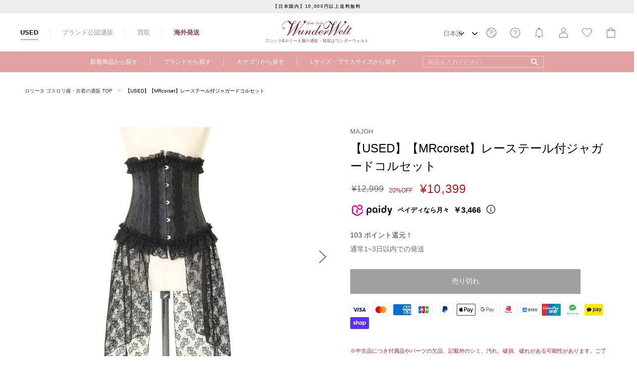

--- FILE ---
content_type: image/svg+xml
request_url: https://www.wunderwelt.jp/cdn/shop/t/4/assets/img-footer--icon--shipping.svg?v=21331189327924413981626256368
body_size: -560
content:
<svg xmlns="http://www.w3.org/2000/svg" width="36" height="35.827"><path data-name="パス 840" d="M18.419 2.327a1.125 1.125 0 00-.837 0L4.154 7.702l5.409 2.162 13.846-5.537zm8.019 3.208l-13.847 5.542L18 13.239l13.846-5.537-5.409-2.162zm7.313 3.825l-14.625 5.85v17.829l14.625-5.85V9.367zM16.875 33.042V15.213L2.25 9.365v17.827zM16.747.241a3.375 3.375 0 012.507 0l16.04 6.417A1.125 1.125 0 0136 7.702v19.49a2.25 2.25 0 01-1.415 2.088l-16.166 6.466a1.125 1.125 0 01-.837 0L1.417 29.28A2.25 2.25 0 010 27.192V7.702a1.125 1.125 0 01.707-1.044z" fill="#777" fill-rule="evenodd"/></svg>

--- FILE ---
content_type: text/javascript; charset=utf-8
request_url: https://app.visitorscounter.app/get_pvc/d7ecb60e0de511f092b5560c7a4c5e18.js?p=13764195287200_1197&q=true&o=false
body_size: 860
content:
function PVC_detectAddToCartButton() {
    var resultElement = null;
    var adcButtonSelectors = [
        '*[pvc-override="true"]:not([disabled])',
        '*[id="new-form-atc"]:not([disabled])',
        '*[class*="diilii_modal_btnn"]:not([disabled])',
        '*[class*="enj-add-to-cart-btn"]:not([disabled])',
        '*[class*="rbr-addBundleBtn-"]:not([disabled])',
        '*[class*="button--addToCart"]:not([disabled])',
        'input[name="add"]:not([disabled])',
        'button[name="add"]:not([disabled])',
        'button[id="add"]:not([disabled])',
        'input[id="add"]:not([disabled])',
        'button[id="addToCart"]:not([disabled])',
        'input[id="addToCart"]:not([disabled])',
        'input[name="AddToCart"]:not([disabled])',
        'button[name="AddToCart"]:not([disabled])',
        'input[id="AddToCart"]:not([disabled])',
        'button[id="AddToCart"]:not([disabled])',
        '*[id="add-to-cart"]:not([disabled])',
        '*[id="adbtn"]:not([disabled])',
        '*[class*="product-form--atc-button"]:not([disabled])',
        '*[class*="product__add-to-cart"]:not([disabled])',
        '*[id="shopify_add_to_cart"]:not([disabled])',
        '*[class*="product-form--add-to-cart"]:not([disabled])',
        '*[class*="ProductForm__AddToCart"]:not([disabled])',
        '*[class*="add-to-cart"]:not([disabled]):not([class*="add-to-cart-sticky"]):not(div)',
        '*[class*="addtocart"]:not([disabled])',
        '*[class*="AddToCart"]:not([disabled])',
        '*[data-action="add-to-cart"]:not([disabled])',
        '*[data-add-to-cart]:not([disabled])',
        '*[data-add-to-cart-text]:not([disabled])',
        '*[name="add"]:not([disabled])',
        '*[data-add-button]:not([disabled])',
        '*[data-text-add-to-cart]:not([disabled])',
        '*[data-pf-type="ProductATC"]:not([disabled])',
        '*[class*="single_add_to_cart_button"]:not([disabled])',
        '*[data-text*="Add To Cart"]:not([disabled])',
        '*[data-lhi="trans_buynow"]:not([disabled])',
        '*[class*="add_to_cart_button"]:not([disabled])',
        '*[class*="btn-cart"]:not([disabled])',
        '*[data-add-cart]:not([disabled])',
        '*[class*="product-buy-buttons--cta"]:not([disabled])',
        '*[data-aid="product-form-submit-button"]:not([disabled])',
        '*[class*="lh-add_to_cart"]:not([disabled])',
        '*[class*="addToCart"]:not([disabled])',
        '*[data-buy-button]:not([disabled])',
        'buy-buttons[class*="buy-buttons"]:not([disabled])',
        'buy-buttons:not([disabled])',
        '*[class*="_rsi-buy-now-button-product"]:not([disabled])',
        '*[class*="es-popup-button-product"]:not([disabled])',
        '*[aria-label="Add to cart"]:not([disabled])',
        '.product-form *[aria-label="add-to-cart"]:not([disabled])',
        '*[aria-label="add-to-cart"]:not([disabled])',
    ];

    var cartFormSelectors = [
        'input[type="submit"]:not([disabled])',
        'input[type="button"]:not([disabled])'
    ];

    for (var selector of adcButtonSelectors) {
        var element = document.querySelector(selector);
        if (element !== null) {
            return element;
        }
    }

    var cartFormElement = document.querySelector('form[action="/cart/add"]');
    for (var selector of cartFormSelectors) {
        if (cartFormElement !== null) {
            var element = cartFormElement.querySelector(selector);
            if (element !== null) {
                return element;
            }
        }
    }

    return null;
}

function PVC_getShopifyThemeName() {
    try {
        if (window.PVC_THEME_NAME_OVERRIDE !== undefined) {
            return window.PVC_THEME_NAME_OVERRIDE;
        }
        else if (window.BOOMR !== undefined && window.BOOMR.themeName !== undefined && window.BOOMR.themeName.length > 0) {
            return window.BOOMR.themeName.toLowerCase();
        }
        else if (window.Shopify !== undefined && window.Shopify.theme !== undefined && window.Shopify.theme.schema_name !== undefined && window.Shopify.theme.schema_name.length > 0) {
            return window.Shopify.theme.schema_name.toLowerCase();
        }
        else {
            return Shopify.theme.name.toLowerCase();
        }
    }
    catch (err) {
        return "";
    }
}

function PVC_main() {
    console.log('%c------ Countly: Live Visitors Counter by Effective Apps is Initializing ------', 'color: cyan');
    console.log('%c------ Contact us at support@effectify.co for help and questions about the app ------', 'color: cyan');
    window.PVC_THEME_NAME = PVC_getShopifyThemeName();
    if (window.PVC_SCRIPT_INJECTED === undefined) {
        window.PVC_SCRIPT_INJECTED = true;
        var addToCartButton = PVC_detectAddToCartButton();
        if (null === addToCartButton) {
            return false;
        }

        var productVisitorsCounterElement = document.createElement('div');
        productVisitorsCounterElement.id = "effectiveAppsProductVisitorsCounterElement";
        productVisitorsCounterElement.innerHTML = `<p><span style="font-size: 14px;">🔥7 人がこの商品を検討中</span></p>`;

        if ('' !== '') {
            productVisitorsCounterElement.style.textAlign = '';
        }
        if ('' !== '') {
            productVisitorsCounterElement.style.borderColor = '#';
            productVisitorsCounterElement.style.borderStyle = 'unset';
        }
        if ('' !== '') {
            productVisitorsCounterElement.style.backgroundColor = '#';
        }

        var container = addToCartButton.parentElement;

        if (window.PVC_THEME_NAME.indexOf('ecomsolid') > -1) {
            container = addToCartButton;
        }

        if (window.PVC_THEME_NAME.indexOf('motion') > -1) {
            container = addToCartButton.parentElement.parentElement;
        }

        if (window.PVC_THEME_NAME.indexOf('enterprise') > -1) {
            container = addToCartButton.parentElement.parentElement.parentElement;
        }

        if (window.PVC_THEME_NAME.indexOf('davici home') > -1) {
            container = addToCartButton.parentElement.parentElement.parentElement;
        }

        if (window.PVC_THEME_NAME.indexOf('nation') > -1) {
            container = addToCartButton.parentElement.parentElement.parentElement.parentElement;
        }

        if (window.PVC_THEME_NAME.indexOf('savor') > -1) {
            container = addToCartButton.parentElement.parentElement.parentElement;
        }

        if (window.PVC_THEME_NAME.indexOf('canopy') > -1) {
            container = addToCartButton.parentElement.parentElement.parentElement.parentElement;
        }

        if (window.PVC_THEME_NAME.indexOf('pipeline') > -1) {
            container = addToCartButton.parentElement.parentElement;
        }

        if (window.PVC_THEME_NAME.indexOf('simplistic') > -1) {
            container = addToCartButton.parentElement.parentElement;
        }

        if ('1' === '1') {
            container.before(productVisitorsCounterElement);
        }
        else if ('1' === '2') {
            container.after(productVisitorsCounterElement);
        }
    }
}

PVC_main();

--- FILE ---
content_type: application/javascript; charset=utf-8
request_url: https://searchanise-ef84.kxcdn.com/preload_data.3H0o1e6X5K.js
body_size: 14169
content:
window.Searchanise.preloadedSuggestions=['qutie frash','baby the stars shine bright','atelier boz','moi meme moitie','jesus diamante','angelic pretty','alice auaa','pink house','alice and the pirates','na h','innocent world','atelier pierrot','all item used','ghost night','black peace now','h naoto','victorian maiden','baby the stars shine bright リボンハート','ozz on','moi meme moitie used','angelic pretty アンジェリックプリティ','peace now','jane marple','emily temple cute','physical drop','plus size','mary magdalene','kaneko isao','secret honey','liz lisa','dreamy girl','jumper skirt','q pot','金子　アリス','lucienne dream','axes femme','baby,the stars shine bright','one one','moi meme','axes femme kawaii','melody basket','emily temple','星箱works 中古','juliette et justine','オリジナル パニエ','leur getter','nile perch','gothic lolita','スカート　ブラック','lolita dress','cl metamorphose','ozz oneste','baby the star bright','h.naoto frill','うさくみゃ リュック','pu tumayo','enchantlic enchantilly','hoshibako works','metamorphose jsk','bunny college','triple fortune','baby the stars','miho matsuda','パニエ　白','violet fane','angelic pretty jsk','metamorphose used','royal princess alice','abilletage tights','モワメームモワティエ　used','コルセット スカート','alice and','one piece','amavel アマベル used','pullip mana','shirley temple','ワンピース ブラック','ヴィクトリアン メイデン','ank rouge','to alice','イノセントワールド ワンピース','mana doll','milk スカート','星箱works｜ホシバコワークス used','ピンクハウス　ワンピース','baby the stars shine bright jsk','ジェーンマープル jane marple','and romeo','gothic dress','all item','ワンピース ホワイト','moi-même-moitié モワメームモワティエ','innocent world jsk','milk cat','ヘッドドレス ブラック','ジャンパー コルセット','wonderful world','secret honey disney','ジャンパー セーラー','ジャンパー ドット','ozz croce','lief リフ','シークレットハニー disney','misty sky','sugary carnival','ケープ　コート','miss point','holy lantern','クラシカル　ワンピース','princess chronicles','ブラウス　白','putumayo used','rosemarie seoir','h.naoto blood','スカート used','black dress','classy ribbon','surface spell','pina sweetcollection','hair accessory','ドット ジャンパースカート','no.s project','ita bag','milky planet','sheglit op','liz lisa｜リズリサ','コルセット　ジャンパースカート','セーラー　ジャンパースカート','sheglit victorian','cotton candy','black blouse','シュガーブーケ baby','モワティエ used','nikki tomorrow','コート ブラック','コルセット used','フィジカルドロップ　used','hinana queena','メロディ バスケット','ouji blouse','black skirt','ゴシック ワンピース','cut sew','umbrella parasol','honey cake','アリス アンド ザ パイレーツ','kuma kumya','靴　シューズ','baby the stars shine','パニエ オリジナル','アトリエピエロ　スカート','elpress l','メタモルフォーゼ ジャンパースカート','ベイビーザスターズシャインブライト　ジャンパースカート','cotton candy shop','na h エヌエープラスエイチ','black cat','head dress','earl grey','lace made','for men','アンシャンテリック アンシャンテリー','rozen kavalier','moi meme motie','alice girl','baby the','姫袖 ブラウス','baby doll','alchemy gothic','エミリー　テンプル','ワンピース ピンク','marble マーブル','wrist cuffs','goth lolita','sex pot revenge','半袖　ブラウス','中国　ブランド','metamorphose プラスサイズ','corset tights','milk boy','メタモルフォーゼ　スカート','ハリー ポッター','ボンネット ブラック','heart e','melty chocolate','エミリーテンプルキュート ワンピース','cat jsk','british bear','day dream carnival','miss danger','meme moi-meme-moitie','old school','volume petticoat','ミホマツダ　スカート','リボン クリップ','sweet lolita','バッグ　used','mana sama','alice in wonderland','ama stacia','maria pipi','eat me','ロリータ ゴスロリ','pink dress','mr corset','alice and the pirates jsk','amavel ワンピース','berry q','ブラック　ワンピース','dear my love','dolly cat','スローモーションブーケ baby','marine kingdom','h jelly','cross necklace','angelic pretty op','strawberry loves chocolate','used スカート','xl サイズ','used marble','winter coat','forest wardrobe','プラスサイズ metamorphose','マーブル used','グリーン ワンピース','axes kawaii','ブラウス　ブラック','moi meme moitie bag','krad lanrete','pink op','エプロン ワンピース','milk ワンピース','シェグリット ワンピース','holmes dogs','cinema doll','melody basket メロディバスケット','クラシカル ジャンパースカート','waist coat','ジャケット ジャケット','h naoto frill','magic princess','algonquins アルゴンキン','ヴィクトリアンメイデン　ワンピ','royal princess','plus size jsk','ホワイト ドレス','melody toys','na+h used','dream marine','all items','ピンク ワンピース','vallee lys','chalmiere｜シャルミエール used','metamorphose パンツ','heavenly garden','putumayo op','dreaming drop','ヘアアクセサリー　リボン　','ジャンパースカート　ピンク','na+h スカート','moitie used','moi meme moitie accessories','angelic pretty skirt','vest jacket--category','rose marie','ozz angelo','baby the stars shine bright op','happy bag','ドレス ロング','シェグリット　used','h.naoto　スカート','long skirt','petticoat volume','rose marie seoir','alice and the','black peace','excentrique used','パンツ used','h naoto blood','カーディガン　ブラック','pina sweet','chocolate rosette','abilletage noir','axes femme kawaii｜アクシーズファムカワイイ used','ouji blouse--category','sheglit ブラウス','angelic pretty ワンピース','atelier pierrot スカート','pink house misako','design bucker','musee du chocolat','moco moco','ロング　ワンピース','crystal dream carnival','used moi meme moitie','on sale','milk ミルク','mille fleurs','magical milk cats','dream sky','old school lolita','candy sprinkle','ヘッドドレス　ホワイト','diner doll','黒 ワンピース','perla nell ostrica','boo!do堂 ブードゥドー','jane marple ジェーンマープル','black jsk','hei hei','alice and pirates','neck tie','over the knee socks','pink blouse','スカート　ロング','cross pendant','bat bag','バッスル スカート','zj story','ice cream','chess chocolate','girly sticker','tea party','baby ジャンパースカート','toy parade','リボン カチューシャ','lost tree','abilletage 袜','華　ロリ','mint neko','セーラー ブラウス','alice and the pirates コルセット','a maiden devil','サックス　ワンピース','和風 中華','corset over knee socks side lace-up','victorian letter','アトリエピエロ ワンピース','visual kei','best wishes','チャイナ ワンピース','moi-même moitié','private square','ペチコート　used','ジャケット　ブラック','princess cat','rozen maiden','petit heart','dim light','t shirt','sugar bouquet','jean paul gaultier','angelic pretty coat','castle mirage','lapin agill','傘 アンブレラ','marble スカート','チェック　スカート','lolita dresses','neon star diner','white blouse','moi meme moitie pants','ブラウス　黒','honey cinnamon','メロディバスケット　used','ブラウス 半袖','snow white','happy garland','candy stripper','milky swan','hangry angry','polka dot','pace of the wind','angelic pretty うさぎちゃん','platform shoes','ll サイズ','harry potter','ベビードール　ジャンパースカート','milk bag','ピンクハウス ワンピ','ネックレス　moitié','moi meme moite','dangerous nude','lolita shoes','sheglit used','sweet cream house','innocent world op','ギンガム　ローズ　リボン　ワンピース','rose garden','メタモルフォーゼ　プラスサイズ','ゴスロリ　ワンピース','physical drop used','mana pullip','estryllia enhillia','ピンクハウス　スカート','moi meme moitie ring','angelic pretty blouse','スカート　ホワイト','ジェーンマープル　ワンピース','angelic pretty chocolate','qutie frash パンツ','butter cookies','putumayo プトマヨ','melty cream','twinkle journey','eternal carnival','pink house ワンピース','cream cookie','sweet cream','white dress','イノセントワールド　ジャンパースカート','classic lolita','cherry bomb','dramatic rose','シューズ　シューズ','pina sweet collection','lucky bag','queen cat','パニエ ロング','wonder party','emily temple cute skirt','captain chris','ロリィタ ワンピース','corset skirt','sheglit noble','marchen ribbon','majoh｜マジョ used','star sea','naoto frill','ブラウス ホワイト','metamorphose ゴブラン','ブラック　スカート','princess melody','アビエタージュ used','diamond honey','tote bag','vintage cameo','ボルドー スカート','sweet devil','fairy tale','セーラー ワンピース','over knee socks','heart bag','カチューシャ　ネイビー','lace frill','toy march','long dress','ank rouge アンクルージュ','lotus ribbon','tea party shoes','toy fantasy','fantastic wind','alice pirates','moi-meme-moitié wunderwelt','h.naoto steam','sugar dream dome','blue dress','ベビードール　baby','dreamy night cakes','rose princess','タータンチェック baby','milky cross','black peace now for men','イエロー　ワンピース','baby the star shine bright','moi meme moitie necklace','マント コート','チョーカー　moi-meme-moitie','baby ヘッドドレス','strawberry parlour','baby,the stars','チェック　ワンピース','モワティエ　チョーカー','head bow','ハリーポッター スカート','skirt pink','moi-même-moitié used','angelic pretty スカート','ミルク　ワンピース','sheglit earl grey','アトリエピエロ スリザリン','wrist cuff','angelic pretty カチューシャ','jewel cross','シェグリット コート','アリス　ワンピース','sheglit holy','pina sweetcollection ピナスウィートコレクション','coffin lace','gothic lolita dress','スカート ブルー','red dress','sunny smile laundry','whip factory','wunderwelt original petticoat','maria pipi マリアピピ','nya nya','metamorphose skirt','milk cats','classic fairy tales','sailor moon','シャーリー テンプル','an rouge','ヘッドドレス　ボルドー','atelier pierrot used','ribbon berry bunny','ワンピース used','listen flavor','dear celine','お袖とめ　baby','ブラウス ピンク','shirring princess','dreamy planetarium','ピンク　ジャンパースカート','pumpkin cat','ワンピース　黒','アクセサリー　ネックレス','ブルー　ワンピース','maid dress','いちご ワンピース','sheglit nightmare','vierge vampur','strawberry whip','angelic pretty neon','decoration dream','little red riding hood','フリル ブラウス','milk カーディガン','baby the stars shine bright bag','レース　ブラウス','phone case','アンジェリックプリティ　ブラウス','ドロワーズ　パニエ','milk skirt','la parfait','coco ami','sheglit sistina','rose cross','傘 日傘','maison de minette','wheat house','オーバーニー　moitie','m petit','maison de','mini skirt','lace gloves','ティアード　スカート','jewel cross pendant','innocent world アリス','amavel ブラウス','ホワイト ワンピース','lois crayon','ear cuff','baby コート','blue rose','h.naoto honey','cecilia cross','babydoll jsk','melty ribbon','skirt black','leg wear','甘ロリ ワンピース','rosa bianca','head piece','pink jsk','marble op','used ジャンパースカート','lace up','赤 ワンピース','ピンク スカート','ベスト　燕尾','neb aaran do','sex　pot','mille noirs','ブラウン ジャンパースカート','innocent lサイズ','wish me mell','w tie','レース スカート','ワンピース ブルー','cherry berry bunny','misako aoki','cutsew op','ベレー　刺繍','stained glass','リボン　ヘアアクセサリー','iw innocent world','peter rabbit','karl helmut','tartan check','ミント ワンピース','eye patch','emily temple cute ワンピース','baroque x moi-même-moitié church & roses','sexy dynamite','baby ワンピース','maria de la croix','ボレロ　カーディガン','ストライプ　ブラウス','o z z','ショルダー バッグ','day dream','ice cream parlor','パニエ　ふわふわ','little bunny strawberry','with puji','海外　ロリータ','ma mam','baked sweets parade','earrings moi-meme-moitie','angelic pretty ブラウス','モワティエ スカート','melty ribbon chocolate','シャーリング　ブラウス','ジャンパースカート　黒','sika lolita','usakumya pochette','レース 手袋','crystal dream','otome nostalgia','disney alice','ミリタリー マント','melty berry princess','bat collar','スカート 黒','wa lolita','victorian maiden skirt','中国　used','milky ange','スカート ピンク','chocochip cookie','パニエ　黒','night gown','jewel marine','セットアップ used','umbrella moi','candy petit heart','an another','eat me ink me','romantic cat','innocent ワンピース','meow meow symphony','ネイビー　スカート','luminous sanctuary','ozz スカート','ロリータ　ドレス','half bonnet','ブラウス 姫袖','ソックス　angelic','disney secret honey','milk ハートバッグ','night carnival','immortal thorn','purple dress','baby the stars shine bright coat','ghost night bride','半袖 ワンピース','queen\'s coach','hello kitty','アマベル　ベスト','long sleeve','moonrise theater','dream star','シャルミエール　ワンピース','その他　used','青木美沙子　コラボ','juliette et','lyrical bunny','パニエ ミニ','atelier-pierrot アトリエピエロ','arm cover','angelic pretty rose','tarot card','dark red rum','白 ワンピース','princess sleeve','jane marple ワンピース','パープル　ワンピース','toy circus','milky way','ベイビーザスターズシャインブライト　ワンピース','shoulder cape','モワティエ　中古','alice and the pirates ベスト','wonder cookie','moi même moitie dress','super dollfie','ボレロ レース','jsk used','ラベンダー　ワンピース','baby ブラウス','classical doll','カーディガン　ブラウン','sheglit adelheid','white skirt','holy night story','lace cuffs','wonder toy','alice and the pirates ブラウス','oz on','ワンピース 長袖','angelic pretty cat','wrapping cherry','アンジェリックプリティ ジャンパースカート','lily of the valley','brick house','summer fairy','melty sky','ピンクハウス ブラウス','queen trump','iron gate op','marble ブラウス','wunderwelt shop','ワンピース ロング','enchantlic chantilly','sheglit ワンピース','ジャンパースカート ブラック','milk バッグ','atelier-pierrot gothic','rose tea garden','sexy dynamite london','アビエタージュ タイツ','ハイウエスト　スカート','cc cat','metamorphose op','atelier ruby','pays des fées','mini dress','marble used','moi-même-moitié　ブラウス','fancy noel','angelic pretty ジャンパースカート','mana same','エイチナオト frill','amavel スカート','holy theater','d i a','victorian maiden ワンピース','key chain','dear my','little dipper','merry bunny','gothic jsk','baby room','軍服 ゴシック','アビエタージュ　コルセット','black size','brown dress','moi meme moitie socks','royal chocolate','victorian blouse','nude sox','at p','sweet cream princess','necklace moi meme moitie','ピンクハウス　バッグ','noble collection','baby the stars shine bright blouse','angelic pretty　ヘッドドレス','sa ku ra','antique chocolaterie','innocent world ブラウス','ジャボタイ　ブラウス','prière d’espoir','dream cat','ragdoll of midsummer','kazuko ogawa','little rose planet','ブラウス 長袖','ita bag--category','under skirt','ロココブーケ　ワンピース','ペチ スカート','atelier beatrice','jelly candy toys','memories garden','h naoto bag','happy garden','ワンピース　レッド','galaxy cocktail','real leather','innocent world innocent world','swan lake','sugar dream','axes femme kawaii　ワンピース','black coat','トップス　ブラック','cross arch','red riding','haunted doll','ロングスカート　ll','ap lolita','vampire requiem','ブーケ　baby','magical etoile','retro cherry','dream fantasy','pink skirt','pink coat','top hat','aquarium carnival','ハート バッグ','dream bear','neck corset abilletage','cross rose','over knee','marble blouse','baby the stars shine bright　ジャンパースカート','リリアンヌ姉妹 ワンピース','オーバーニー　used','bramble rose','チュール　スカート','anges et demons','baby the stars shine bright ブラウス','black op','lizlisa used','rose cage','baby the shine bright','metamorphose ワンピース','jewelry snow','リズリサ　ジャケット','star rose','baroque x moi-meme-moitie','コート ホワイト','be my valentine','sheglit 衬衫','royal crown berry','elegant gothic aristocrat','和柄 ワンピース','ネイビー　ワンピース','melty berry','victoria maiden','milk コート','baby the stars the shine bright','metamorphose メタモルフォーゼ','rose croix','baby the stars shine bright ワンピース','angelic pretty cardigan','french cafe','rose museum','カーディガン ホワイト','ロリータ　ワンピース','ワンピース　半袖','victorian hat','アクシーズファム　ワンピース','petit patisserie','vampire nocturne','baby the stars shine bright skirt','used ワンピース','長袖　ワンピース','milk dress','モワティエ　オーバーニー','ヘッドドレス ピンク','黒　スカート','may lily','metamorphose magical stone','中古 ワンピース','angelic pretty used','nun op','pureone corset work','アマベル　ワンピース','rose romeo','スチームパンク スカート','アマスタシア ワンピース','pas de b','cherry stamp','ジェーンマープル スカート','袖　留','milky berry','black top','hair clip','コート　ピンク','memorial library','r series','secret garden','morun x muuna stoik','ピンク　ブラウス','ファー　コート','メタモルフォーゼ ブラウス','magical stone','twinkle sky','pink house misako erinko','metamorphose gothic','antoinette decoration','classical puppets','angelic pretty celestial','ヴィクトリアンメイデン　スカート','l size','ozz conte','strawberry doll','a bank where the wild thyme blows?utm_source','lovely bathroom','magic of utopia','shoes ll','wonder queen','baby スカート','ozz カーデ','cream soda mermaid','victorian バッスルワンピース','dolls party','インゲボルグ　ワンピース','morning prayer','シークレットハニー　ディズニー','bag moi-meme-moitie','オッズオン ワンピース','sweet lacy','angelic pretty shoes','stitches of minerva','goth dress','summer sale','ブラウス 生成','ベイビーザスターズシャインブライト　ブラウス','ミニスカート フリル','ワンピース グリーン','モワティエ　ヘッドドレス','angelic pretty strawberry','moi meme moitie sale','angelic pretty cutsew','baby カチューシャ','dolly ribbon','teddy bear','カチューシャ　ブラック','ストロベリー ワンピース','red riding hood','dress moi meme moitie','jacquard skirt','little witch','innocent world カチューシャ','shadow dream carnival','dark star island','moi meme moitie cardigan','別珍　スカート','wonder gallery','iron gate','umbrella moi-meme-moitie','make up','moi-meme-moitie ワンピース','cut and sew','trick or treat','　atelier boz','lサイズ　ワンピース','size l','アトリエピエロ　ブラウス','button up','little house','cape coat','グリーン ジャンパースカート','ショート　コート','black and white','angelic pretty bag','モワティエ　ブラウス','新品　ワンピース','toy doll box','plus plus size','キューピー　ピンクハウス','コルセット　ベスト','sugar hearts','ozz on croce','metamorphose ジャンパースカート','hug me','白 ジャンパースカート','ピンク ヘッドドレス','metamorphose cl','trump alice','fairy wish','パニエ　45cm','little red','ブラウス 赤','dolly dot','knee socks','magical moon light','黒 ブラウス','ブローチ　used','ストライプ ワンピース','metamorphose coat','neon star dinerヘアバンド','ゴシック セットアップ','ワンピース　赤','angelic pretty bunny','シェグリット　ブラウス','innocent world skirt','bustle skirt','angel pretty','fancy candy','プトマヨ　スカート','ゴシック　ロリータ','メタモルフォーゼ ワンピース','シフォン ブラウス','ワンピース　白','rose crown','milk　ブラウス','angelic pretty 小鹿','alice and the pirate','ハット moi-meme-moitie','marble skirt','sheglit sk','tea time','fantastic carnival','ブラウス ブラウン','angelic pretty chess chocolate','ミルク　スカート','bat ring','gothic holic','magical artefact','short sleeve blouse','angelic pretty サロペット','space toys','red blouse','special set','ルルゲッタ　ワンピ','the stars shine bright','tea cup','hair bow','星箱works 水銀燈','moitie bag','milky rail train','カットソー 半袖','coquelicot dress','メンズ　パンツ','memorial tea museum','diamond circus','moi meme moitie blouse','kiss me cat','baby the stars shine bright alice','set jacket','エクサントリーク　コート','miho matsuda スカート','sheglit スカート','fantasy theater','saint fille','h.naoto disney','starry night','moi meme moitie jsk','souffle song','q-pot アイス','dolls collection','melty whip','cornet cornet','lolita skirt','ティアード　ワンピース','black peace now スカート','candy fun fair','fantasic dolly','moi-meme-moitie スカート','abilletage used','sheglit gabriella','プリーツ　スカート','milk ベリー','h anarchy','herhum ハーハム','excentrique エクサントリーク','silent moon','my dear friends','mademoiselle pearl','生成 ブラウス','cat skirt','powder rose','queens coach','majoh corset','if was nine','スカート 青','moi meme moi','ドール ワンピース','used sheglit','オッズオン　パンツ','acrylic figure','lacy lace','metamorphose ブラウス','short pants','cute q','fur coat','lace choker','lovely snow fantasy','chalmiere　ワンピース','ingeborg インゲボルグ','royal unicorn','dreamy jewel','pomme rouge','lace headdress','rose lace','ボルドー ワンピース','marie antoinette','ストライプ スカート','moi moi','sugar fairy cake','赤　スカート','wunderweltセレクト商品 wunderwelt picks','berry garden','cross jsk','sweet heart check','tank top','ecailles de lune','pui pui','ブラウス ボルドー','ローズ　ワンピース','baby the stars shine bright　スカート','rose cross jsk','abilletage コルセット','queen bunny','fleur cat','cross jewel','リボン ヘッドドレス','axe femme','sheglit florence','neo ludwig','ミホマツダ ブラウス','melty whip chocolate','baby the star','victorian maiden 中古','milk ジャンパースカート','bat collar blouse','lolita jsk','alice and the pirates op','rabbit letter','pink house　スカート','cats and cherry cake','lacemade 大きいサイズ','レースグローブ ショート丈','シャツ　ワンピース','クラシカル　ワンピース　半袖','angelic pretty タータン','cheerful lemon','honey bear','ブラウス　サックス','sheglit コート','moi meme moitie men','タイツ　白','magic amulet','lace up doll','ブラウン スカート','under the rose','hiroko tokumine','メロディバスケット コート','dream doll','qu tie','honey honey','halloween treats','fluffy cherry','mana special','sunny day brunch','ペチスカート　used','baby ponytail','fancy box','moi meme moitie iron gate','white jsk','ヘッドドレス　赤','mary magdalene op','スカート グリーン','モワティエ　傘','十字架　ネックレス','angelic pretty pretty','one pie','dreamy little farm','sheglit beatrix','baked sweets','alic and the pirates','a maiden','made in japan','nile perch cardigan','celestial カットワンピース','michiko cat','cherry berry','horror garden','angelic pretty toy','rose lace cross','中国ブランド ワンピース','aライン　ワンピース','アマベル スカート','moi m moi-meme-moitie','moi moitie','for male','indie brand','ボンネット　イノセントワールド','m by','グリーン スカート','スカート　ブラウン','op dress','ボンネット　ピンク','ロング パニエ','ジャンスカ ピンク','angelic pretty コート','lilith house','long op','mayla classic','アリスアンドザパイレーツ　スカート','apron dress','bat handbag','moi-même-moitié 十字架','long vest','ブラウス　ネイビー','blouse angelic pretty','グレー ブラウス','サスペンダー　スカート','cross jewel pendant','フリル スカート','milky the','ホワイト カーディガン','teufel von hameln','モワティエ ワンピース','ロング スカート','fruity lemon','ista mori','twinkle carnival','red maria','little nurse','コルセットスカート　新品','プラスサイズ　ブラウス','sugar cake','fancy paper dolls','na+h ワンピース','moi meme moitie cross','ブラウス　モワティエ','romantic dream rose','franche lippee','wunderwelt original','sailor marine kitten','赤　チェック','candy bottle','na＋h コルセット','ヘッドドレス ネイビー','coffin bag','sweetie violet','ローランド boz','中華 ワンピース','cat go round','angelic pretty sugar','milk　トップス','putumayo 鍵','pureone corset works','baby the stars shine bright ヘッドドレス','angeli pretty','daydream bed','lace bonnet','atelier-pierrot アトリエピエロ スカート used','boo do','holy night','merry making','moi m','pink house used','bag charm','キューポット　ミッキー','海外 used','corset belt','angelic pretty dreamy','princess doll','innocent world スカート','シャーリーテンプル 150-160cm','ワンピース s','innocent world ローズ','サックス スカート','リング angelic','袖　とめ','オレンジ ワンピース','purple and black','heavenly cross','スカート　白','jesus diamante shoes','angelic pretty dream marine','ブラウス　ジャボ','wonder card','holy doll','la luice','wonder story','shirt moi meme','angel wing','marble　ワンピース','アトリエボズ　ワンピース','ブルー　スカート','sunny smile','dreamy luna','clockwork tea party','シャーリング jsk','violin sonata?utm_source','angelic pretty princess','sweet berry prince','トリプルフォーチュン　ワンピース','ジャボ ブラウス','decay gauze skirt','angelic pretty サックス','カチューシャ　baby','katie lydie コート','metamorphose セーラー','ピンクハウス　カーディガン','alice hat','wonderland garden','ネバアランド used','mellfy memory','baby ブーケ','del fiore','used moi meme','ブラックピースナウ　コート','angelic pretty ミント','angelic pretty 靴','spring sale','水色　ジャンパースカート','star night','castle too','jsk metamorphose','long coat','star dress','a line','mini corset','qutie frash コルセット','ゴシック スカート','innocent world ヘッドドレス','lovely cherry march','moi meme moi tie','royal crown cat','ブラウス　l','snowdrop to saint maria','ミニ ワンピース','moi meme used','marble タイ','milk top','moi meme moitie shirt','blue skirt','メイド　カチューシャ','short jacket','hangry & angry','アトリエ　ボズ','ロイヤルプリンセスアリス　ワンピース','amavel cosmic','西洋人形魔法　ワンピース','アームカバー 姫袖','アクセサリー　used','zz on','ベルト　コルセット','alice in gosick land','atelier pierrot 鞋','overknee socks','sheglit earl','nun collar','long jsk','coat angelic pretty','ナース　ワンピース','love heart','my favorite room','ルルゲッタ　コート','milkboy シャツ','バッスルスカート　ロング','dreamy parfait','happy bell','my melody','luer getter','甘ロリ ジャンパースカート','visible milky way','shirly temple','和風　スカート','angelic pretty one piece','cross op','corset over knee socks','corset dress','temple cute','eat me イートミー used','the baby','h.naoto jelly','レース ソックス','metamorphose blouse','moon op','a gaze into the abyss','emily temple cute jsk','baby the stars shine bright　コート','secret scent','lovely toybox','cross accessory chain','vampire lament','ドレス　used','girly apples','ギンガムチェック milk','ブライト　ジャンパースカート　','felinae cookie','ワンピース　ネイビー','wizard of oz','strawberry picnic','vintage toys','le miroir','moon night theater','cotton blouse','victorian maiden used','sheglit restraint','cartoromancy アートブック','cream cookie collection','キャミソール　黒','little bear\'s cafe','angelic pretty バッグ','コルセット　ブラック','metamorphose ケープ','モワティエ　men','cat ear','shoes l','shine bright','milk ハート','ozz oz','milk スワン','h.naoto skirt','pullip mana〜elegant','セラフィム　ワンピース','strawberry chocolate','pink lolita','marble dress','alice and the pirates skirt','イエロー　ブラウス','land of empire','gothic noir princess','sheglit edelweiss','side flare pants','帽子　used','an he','happy park carnival','milk shake','モワティエ　ネックレス','milk chan','queen chocolate','クロス　ネックレス','milk ネックレス','star fantasy','light blue','happy easter','ヘッドドレス　白','moi meme moitie hat','tricky nightmare factory','グリーン　ブラウス','chérie cerise','姫袖 ボレロ','フィッシュテール　スカート','baby the star shine bright jsk','花柄 ワンピース','strawberry garden','metamorphose スカート','miracle candy','アンクルージュ スカート','sheglit corset','rebecca leopard','large size','angelic pretty dress','blouse black','comic toys','dark night guardian','lace skirt','girly room','massaging capsule','dreamy baby','candy shop','ribbon tie','くみゃちゃんのsweet ice cream','ブラウン　ブラウス','charlotte\'s bear','le flacon','star night theater','la pâtisserie～mon péché mignon','maxi skirt','星箱　ジャージ','ピアス q-pot','rank s','ozz コルセット','パニエ　新品','british crown','cheerful lemon 柄ジャンパースカート','エミリーテンプルキュート　靴','sweet girl room','swim wear','drink me','antique doll','belle epoque rose','ブラック ブラウス','angelic pretty シューズ','pace of the wind セットアップジャケット','シューズ　黒','welcome to the sweets hexenhaus','shoes moi-meme-moitie','nightmare sheglit','blouse wunderwelt','blood supply','sweet jewelry princess','dark fairy tales','atelier pierrot blouse','one piece xl','atelier creme brulee','ナポレオン　ジャケット','devil cat','melty moon','romantic alphabet','salon de','best wish','moitie skirt','holy lacy doll','accessory wunderwelt','マリン ワンピース','rose garden刺繍ジャンパースカート','angelic pretty misty sky','star bag','wool knit','モワティエ　コート','ワンピース クラシカル','ジャンパースカート レッド','スカート チェック','lace blouse','frill short corset','nameless poem','black peace now ジャケット','baby sk','petit rose','ジレ used','bpn jacket','baby 別珍','sheglit シェグリット','ショートパンツ used','berry ちゃん','ゴブラン　スカート','baby bag','華　ロリィタ','it’s bag','true rose story','dreamy ベビールーム','happy balloon','ブラウス フリル','moi-meme-moitie ジャンパースカート','blooming rose','cream soda','angelic pretty holy lantern','chocolate addiction','royal kingdom','ネクタイ ブラウス','fluffy puff bunny','スカート　グレー','country of','アトリエボズ　スカート','ozz　used','old baby','flower garden','パール　ネックレス','ヘッドドレス　レッド','angelic pretty　ピンク','ジャンパースカート　コルセット','pink lolita dress','moi meme moitié rings','wunder garden','space lollipop','ワンピース　サックス','q pot ネックレス','レース カットソー','コート　黒','クラシカル スカート','イチゴ　柄','メンズ　ブラウス','ホワイト ジャンパースカート','kuroobi パニエ','ghost cake','liz lisa coat','moi-meme-moitie オーバーニー','black jacket','pearl bouquet','ホワイト スカート','haunted doll dress','水色　ワンピース','mana～elegant gothic lolita～rose cross jsk','ジャンスカ　青','high waist','corgi corgi','mysterious voyager','チャイナ　ブラウス','rank a','セット　ワンピース','abilletage スカート','toy box','oz cats','long jacket','atelier pierrot バッスルコルセット','marie op','pink top','high waist skirt','alice and the pirates ワンピース','dark box','bow tie','dress black','ex libris','sweet dress','gift card','steam invitation','trench coat','モワティエ　新品','alice aua','ビスケット バッグ','ヘア　クリップ','moi meme moitiè op','long ears and sharp ears studio','l サイズ','alice and the pirates blouse','h.naoto bag','ワンピース　l','corset op','metamorphose 【プラスサイズ】','白　スカート','yellow dress','apron jsk','milk coat','手袋 レース','ブラウス　used','op angelic pretty','カーディガン　ピンク','ヘッド　アクセサリー','ベリー ワンピース','ヘッドドレス　黒','alice doll','ベロア ワンピース','tiny garden','atelier boz jacket','na+h coat','baby the shine bright jsk','ビスチェ　コルセット','lady rose','merry sweet','cross dress','an p','baby the stars shine bright カチューシャ','ruffle skirt','la poésie de camélia','ヘアアクセサリー　ハット','wonder memories','ピンクハウス　コート','トップス　半袖','スカート ボルドー','metamorphose ヘッドドレス','スカート　ブラック　atelier boz','dress room','whip collection','『royal crown』ノースリーブワンピース','ブルー　ブラウス','veronica elisse','shirring jsk','ブーツ　l','moon river','show by rock','dreaming of little lover','ネック　コルセット','moonlight castle','candy pop','gothic skirt','ブラウス　ブルー','スカート ネイビー','sailor dress','victorian dress','antique rose','ベロア　ジャケット','maison de petite ruban','blouse men\'s','she glit','jabot blouse','fan lacing','モワティエ　コーム','himitsu by syrup','angelic pretty sk','innocent world lサイズ','リボン ブラウス','jamie ank','psyche manie','super lovers','キューポット used','chained berry memoir','angelic pretty hair accessory','chocolate chess','アナと雪の女王　シークレットハニー','hell cat','angelic pretty heart','moi meme moitie gloves','moitie op','ブラウン ワンピース','quiet toys room','スタンドカラー ブラウス','ホイップベリー　milk','victorian sheglit','ワンピース ボルドー','moi-même-moitié tie','baby the stars shine bright ピンク','ミルフィーユ baby','ロングスカート　ブラック','燭台　moi-meme-moitie','puff sleeve','phantom gate','追憶の姫君 ドレス','sweet jam','白　ブラウス','cutsew angelic pretty','shirring blouse','lolita blouse','pierrot used','milk cardigan','cross skirt','pink up','over skirt','white corset','スカート 赤','bustle corset dress','jsk ピンク','black corset','モワティエ ボンネット','angelic pretty dream','ブラウス　baby','baby blouse','lace cuff','jsk black','coquettish tiara','sweet heart','neck corset','ワンピース　パープル','fairy tales','ジャンパースカート　セーラー','devil\'s castle','vintage fruit','star star','bichon cirque','ミホマツダ ベスト','アトリエピエロ コルセット','pure one corset works','コルセット　ベルト','lace mask','ブラウス lサイズ','black now','atelier-pierrot アトリエピエロ コルセット used','うさみみ　baby','【used】queen bunnyベビードールワンピース','カントリーラビット　ワンピース','アトリエピエロ　ハリー','marble long with','angelic pretty british bear','name of guardian','pink house skirt','charming frill','juliette justine','baby the stars shine bright used','stars shine bright','angelic pretty cherry','berry mori','ブラックピースナウ　ブラウス','creamy cherry','sweet cherry margaret','baby イエロー','pop diner','atelier pierrot bag','decay gauze','emily temple 160','生成り ブラウス','モワティエ　トート','moitie ドロワーズ','horror candy shop','mademoiselle de paris','innocent world used','alice and the pirates bag','black lolita dresses','シェグリット スカート','メタモルフォーゼ ヘッドドレス','mon chouchou hermitage','miho matsuda ブラウス','angelic pretty いちご','classic tea house','ozz on angelo','red black','moi meme moitie doll','a bank where the wild thyme','ブラウス angelic pretty','little bear','baby the stars shine bright kumya','ピンクハウス　ワンピ―ス','strawberry dress','ワンピース　チェック','sweetie ribbon','バッグ　黒','イノセントワールド　カーディガン','moi meme moitie set','ブラック jsk','コウモリ ブラウス','リボン ブローチ','星箱works 小鳥','ニット トップス','moi-meme-moitie イヤリング','シュガーブーケ bag','カネコイサオ　ワンピース','h.naoto gothic','アンシャンテリック used','angelic pretty little house','butterfly museum','ジャンパースカート　セット','my dear','one piece l','q pot used','すずらんレースワンピース of','lyrical bunny parlor','khronos utopia','bat cloak','moi meme moitie coat','アンジェリックプリティ　スカート','magical class','my little red riding hood','アクセサリー　ブルー','angel\'s heart','striped blouse','pink house ピンクハウス','marble lサイズ','cute sew','royal gate','baby シューズ','toys museum','pumpkin pants','love nikki','タータンチェック　ジャンパースカート','beauty and the beast','etude ballet bag','シュガーブーケ　ワンピース','oriental queen','ichigo miko','red jsk','gate jsk','baby babydoll','aurora and ariel','poppy × q-pot','angelic pretty リング','moitie necklace','the moon project','blouse men','パニエ ブラック','versailles rose bouquet','和風 ブラウス','princess blouse','dress set','baby stars','リボン タイ','アトリエピエロ　コート','オッズオン　スカート','military-style coat','coffin ring','pretty days','boz ローランド','steam punk','wonder fortune','jsk baby','pink house　ブラウス','holiday collection','candy carol','innocent world m','leg cover','mariée de kumya','モワティエ 別珍','icing dancing cake','jane marple スカート','mini corset skirt','パンプス　s','コフィン　バッグ','rose emblem','rusanjin room','トップス ホワイト','milk jumper skirt','l\'échelle de l\'ange','red skirt','ヨーク ワンピース','marble ジャケット','meow meow','ベージュ　ドレス','bon bon','amavel コート','skirt set','velvet jumper-skirt--category','short sleeve','モワティエ　リング','poison de l\'amour','black peace now blouse','pastel parade','brilliant princess','小夜啼鳥 工字褶长裙','alice and the pirates alice','lace collar','merry making party','church and roses','ピンクハウス　ブルゾン','princess chronicles/lサイズ','white blouse--category','lace garden','ジャガード ワンピース','alice and the pirates　ジャンパースカート','エクサントリーク　スカート','ピンクハウス　タブリエ','モワティエ　マスク','head band','tartan jsk','belle harmonie','sanctuary vampiress dress','pink bag','dress lolita','ring moi-meme-moitie','dessert berry','ジャンパースカート　ブルー','lily lace','lovely sweet room','pink cardigan','toy harmony','classic party','musee du','ワンピース　ゴシック','lace socks','イノセントワールド　コート','sheglit skirt','punk style','fairy princess','axe femme kawaii','meme moitie','riddle sheep','emily temple cute コート','holy rosary','ジャボ used','doris night','ネイビー ブラウス','morun×muuna stoik','clip on','pretty rock baby','ribbon heart bag','queen bee','riding hood','ベスト　used','ozz on オッズオン コルセット used','エミリーテンプルキュート カチューシャ','dreamy ベビールームサロペット','アンブレラ baby','juicy basket','scent of rapunzel','moitie blouse','milk チェリー','ll size','gothic op','flying love from juliet','moitie mask','candy ornament','バレッタ　milk','cat angelic pretty','i lolita','jacket used','alice skirt','another story of salome','dreaming heart lemon','カーディガン レッド','favorite ribbon','スカート　lサイズ','sheglit sacred','strawberry jsk','cirque du l\'etoile','decoration ice cream','used モワティエ','dans le salon','alice and the pirates used','antique crown','sorceress and nightingale','マキシ　ワンピース','dark night','happy ending story','cat bag','和ロリ 羽織','パフスリーブ　ワンピース','moi meme moiti','ワンピース　フリル','ブラウス グレー','baby op','innocent world blouse','moitie men','リボンタイ　moitie','ボトムス ゴシック','2way bag','ジャンパースカート　ドット','rococo ワンピース','新品 スカート','angelic pretty milkshake','s size','happy sewing time','baby,the stars shine bright スカート','moi-même-moitié op','vampire rose','toy drops','パープル　ブラウス','marble アリス','innocent world ボンネット','アルセラピィ　財布','コルセット ピンク','atelier pierrot skirt','スカラップ　スカート','ピンク　jsk','magical cosmic cosmetic','st mary holy card','go round','baby ボンネット','luna planetarium','jesus diamant','sheglit コルセット','lady victorian rose jewelry〜想いは薔薇の花びらの上に〜','ボウタイ ブラウス','ベイビーザスターズシャインブライト スカート','milkboy used','milk bunny','sサイズ ブラウス','ワンピース　ブラウン','sugar cross','memorial tea','milk heart','fairy tale herbarium','elements h','angelic pretty skirt--category','alice in','ヴィクトリアンメイデン　ブラウス','girly leopard','ヘッドドレス　baby','all item used blouse','ワンピース sサイズ','ハーフボンネット ブラック','dearmyloveemily ディアマイラブエミリー used','used sale','precious rose','glass of','moi-meme-moitie 中古','サスペンダー パンツ','white op','3999 jpy sale','cat tea party','dream carnival','marble ll','大人　アリス　innocent world','アトリエピエロ　シャーロット','garter belt','carina e arlequin','rose jsk','sheglit クラシカル','mon chouchou','little bunny','ソックス baby','rose socks','abilletage corset','loyal rosette','モワティエ　ピアス','crystal palace','angelic pretty magic princess','honey picnic','ジャンパースカート　サックス','present ribbon','victorian maide','angelic pretty melty','petit bouquet','パニエ　ワイヤー','baby coat','happy lucky bag','post card','half pants','sleeping garden','ブラウス グリーン','used モワメームモワティ','flower basket','moco moco bunnys','silent mars','アシンメトリー スカート','lolita coat','ブーケ　スカート','a mon avis','night in the','moi-même-moitié カーディガン','summer happy bag','rose tea','cat jumper skirt','magic cat','dream cat go','used alice and the pirates','straw hat','オーバースカート グリーン','ブラウス スタンドカラー','ブラウス　生成り　','moi meme moitie tie','winter sale','polka dots','カネコイサオ　バッグ','metamorphose ボレロ','moitie cross','ジャンパースカート　白','hn nois','ベルベット スカート','putu mayo','ヘッドドレス moi meme moitie','neon star diner op','honey salon','アマスタシア used','axes femme スカート','angelic pretty pink','ジャンパースカート ブラウン','atelier pierrot ブラウス','moitie outlet','op sleeve','babydoll dress','bouquet cross','mary rose','shimotsuki sakuya','ozz on skirt','sweet nightmare','melty royal chocolate','temple カーディガン','misty night royal game','funny fairy','mystical sea','magical milk'];

--- FILE ---
content_type: text/javascript; charset=utf-8
request_url: https://www.wunderwelt.jp/products/u-04010.js
body_size: 833
content:
{"id":13764195287200,"title":"【USED】【MRcorset】レーステール付ジャガードコルセット","handle":"u-04010","description":null,"published_at":"2024-06-10T09:00:22+09:00","created_at":"2024-06-08T17:03:10+09:00","vendor":"MAJOH","type":"中古","tags":["corset--category","judgeme_excluded","majoh--vendor","USED-SALE","コルセット","ブラック"],"price":1039900,"price_min":1039900,"price_max":1039900,"available":false,"price_varies":false,"compare_at_price":1299900,"compare_at_price_min":1299900,"compare_at_price_max":1299900,"compare_at_price_varies":false,"variants":[{"id":50483828654240,"title":"Default Title","option1":"Default Title","option2":null,"option3":null,"sku":"u-04010","requires_shipping":true,"taxable":true,"featured_image":null,"available":false,"name":"【USED】【MRcorset】レーステール付ジャガードコルセット","public_title":null,"options":["Default Title"],"price":1039900,"weight":0,"compare_at_price":1299900,"inventory_management":"shopify","barcode":null,"requires_selling_plan":false,"selling_plan_allocations":[]}],"images":["\/\/cdn.shopify.com\/s\/files\/1\/0555\/3019\/3056\/files\/u-04010-00.jpg?v=1717833798","\/\/cdn.shopify.com\/s\/files\/1\/0555\/3019\/3056\/files\/u-04010-01.jpg?v=1717833798","\/\/cdn.shopify.com\/s\/files\/1\/0555\/3019\/3056\/files\/u-04010-02.jpg?v=1717833798","\/\/cdn.shopify.com\/s\/files\/1\/0555\/3019\/3056\/files\/u-04010-03.jpg?v=1717833798","\/\/cdn.shopify.com\/s\/files\/1\/0555\/3019\/3056\/files\/u-04010-04.jpg?v=1717833798","\/\/cdn.shopify.com\/s\/files\/1\/0555\/3019\/3056\/files\/u-04010-05.jpg?v=1717833799","\/\/cdn.shopify.com\/s\/files\/1\/0555\/3019\/3056\/files\/u-04010-06.jpg?v=1717833799","\/\/cdn.shopify.com\/s\/files\/1\/0555\/3019\/3056\/files\/u-04010-07.jpg?v=1717833798"],"featured_image":"\/\/cdn.shopify.com\/s\/files\/1\/0555\/3019\/3056\/files\/u-04010-00.jpg?v=1717833798","options":[{"name":"Title","position":1,"values":["Default Title"]}],"url":"\/products\/u-04010","media":[{"alt":null,"id":34962952880288,"position":1,"preview_image":{"aspect_ratio":1.0,"height":700,"width":700,"src":"https:\/\/cdn.shopify.com\/s\/files\/1\/0555\/3019\/3056\/files\/u-04010-00.jpg?v=1717833798"},"aspect_ratio":1.0,"height":700,"media_type":"image","src":"https:\/\/cdn.shopify.com\/s\/files\/1\/0555\/3019\/3056\/files\/u-04010-00.jpg?v=1717833798","width":700},{"alt":null,"id":34962952913056,"position":2,"preview_image":{"aspect_ratio":1.0,"height":700,"width":700,"src":"https:\/\/cdn.shopify.com\/s\/files\/1\/0555\/3019\/3056\/files\/u-04010-01.jpg?v=1717833798"},"aspect_ratio":1.0,"height":700,"media_type":"image","src":"https:\/\/cdn.shopify.com\/s\/files\/1\/0555\/3019\/3056\/files\/u-04010-01.jpg?v=1717833798","width":700},{"alt":null,"id":34962952945824,"position":3,"preview_image":{"aspect_ratio":1.0,"height":700,"width":700,"src":"https:\/\/cdn.shopify.com\/s\/files\/1\/0555\/3019\/3056\/files\/u-04010-02.jpg?v=1717833798"},"aspect_ratio":1.0,"height":700,"media_type":"image","src":"https:\/\/cdn.shopify.com\/s\/files\/1\/0555\/3019\/3056\/files\/u-04010-02.jpg?v=1717833798","width":700},{"alt":null,"id":34962953011360,"position":4,"preview_image":{"aspect_ratio":1.0,"height":700,"width":700,"src":"https:\/\/cdn.shopify.com\/s\/files\/1\/0555\/3019\/3056\/files\/u-04010-03.jpg?v=1717833798"},"aspect_ratio":1.0,"height":700,"media_type":"image","src":"https:\/\/cdn.shopify.com\/s\/files\/1\/0555\/3019\/3056\/files\/u-04010-03.jpg?v=1717833798","width":700},{"alt":null,"id":34962953076896,"position":5,"preview_image":{"aspect_ratio":1.0,"height":700,"width":700,"src":"https:\/\/cdn.shopify.com\/s\/files\/1\/0555\/3019\/3056\/files\/u-04010-04.jpg?v=1717833798"},"aspect_ratio":1.0,"height":700,"media_type":"image","src":"https:\/\/cdn.shopify.com\/s\/files\/1\/0555\/3019\/3056\/files\/u-04010-04.jpg?v=1717833798","width":700},{"alt":null,"id":34962953142432,"position":6,"preview_image":{"aspect_ratio":1.0,"height":700,"width":700,"src":"https:\/\/cdn.shopify.com\/s\/files\/1\/0555\/3019\/3056\/files\/u-04010-05.jpg?v=1717833799"},"aspect_ratio":1.0,"height":700,"media_type":"image","src":"https:\/\/cdn.shopify.com\/s\/files\/1\/0555\/3019\/3056\/files\/u-04010-05.jpg?v=1717833799","width":700},{"alt":null,"id":34962953175200,"position":7,"preview_image":{"aspect_ratio":1.0,"height":700,"width":700,"src":"https:\/\/cdn.shopify.com\/s\/files\/1\/0555\/3019\/3056\/files\/u-04010-06.jpg?v=1717833799"},"aspect_ratio":1.0,"height":700,"media_type":"image","src":"https:\/\/cdn.shopify.com\/s\/files\/1\/0555\/3019\/3056\/files\/u-04010-06.jpg?v=1717833799","width":700},{"alt":null,"id":34962953240736,"position":8,"preview_image":{"aspect_ratio":1.0,"height":700,"width":700,"src":"https:\/\/cdn.shopify.com\/s\/files\/1\/0555\/3019\/3056\/files\/u-04010-07.jpg?v=1717833798"},"aspect_ratio":1.0,"height":700,"media_type":"image","src":"https:\/\/cdn.shopify.com\/s\/files\/1\/0555\/3019\/3056\/files\/u-04010-07.jpg?v=1717833798","width":700}],"requires_selling_plan":false,"selling_plan_groups":[]}

--- FILE ---
content_type: application/javascript; charset=utf-8
request_url: https://searchanise-ef84.kxcdn.com/templates.3H0o1e6X5K.js
body_size: 5374
content:
Searchanise=window.Searchanise||{};Searchanise.templates={Platform:'shopify',StoreName:'WunderWelt',AutocompleteLayout:'multicolumn_new',AutocompleteStyle:'ITEMS_MULTICOLUMN_LIGHT_NEW',AutocompleteDescriptionStrings:0,AutocompleteSuggestionCount:3,AutocompleteProductAttributeName:'vendor',AutocompleteShowProductCode:'N',AutocompleteShowRecent:'Y',AutocompleteShowMoreLink:'Y',AutocompleteIsMulticolumn:'Y',AutocompleteTemplate:'<div class="snize-ac-results-content"><div class="snize-results-html" style="cursor:auto;" id="snize-ac-results-html-container"></div><div class="snize-ac-results-columns"><div class="snize-ac-results-column"><ul class="snize-ac-results-list" id="snize-ac-items-container-1"></ul><ul class="snize-ac-results-list" id="snize-ac-items-container-2"></ul><ul class="snize-ac-results-list" id="snize-ac-items-container-3"></ul><ul class="snize-ac-results-list snize-view-all-container"></ul></div><div class="snize-ac-results-column"><ul class="snize-ac-results-multicolumn-list" id="snize-ac-items-container-4"></ul></div></div></div>',AutocompleteMobileTemplate:'<div class="snize-ac-results-content"><div class="snize-mobile-top-panel"><div class="snize-close-button"><button type="button" class="snize-close-button-arrow"></button></div><form action="#" style="margin: 0px"><div class="snize-search"><input id="snize-mobile-search-input" autocomplete="off" class="snize-input-style snize-mobile-input-style"></div><div class="snize-clear-button-container"><button type="button" class="snize-clear-button" style="visibility: hidden"></button></div></form></div><ul class="snize-ac-results-list" id="snize-ac-items-container-1"></ul><ul class="snize-ac-results-list" id="snize-ac-items-container-2"></ul><ul class="snize-ac-results-list" id="snize-ac-items-container-3"></ul><ul id="snize-ac-items-container-4"></ul><div class="snize-results-html" style="cursor:auto;" id="snize-ac-results-html-container"></div><div class="snize-close-area" id="snize-ac-close-area"></div></div>',AutocompleteItem:'<li class="snize-product ${product_classes}" data-original-product-id="${original_product_id}" id="snize-ac-product-${product_id}"><a href="${autocomplete_link}" class="snize-item" draggable="false"><div class="snize-thumbnail"><img src="${image_link}" class="snize-item-image ${additional_image_classes}" alt="${autocomplete_image_alt}"></div><span class="snize-title">${title}</span><span class="snize-description">${description}</span>${autocomplete_product_code_html}${autocomplete_product_attribute_html}${autocomplete_prices_html}${reviews_html}<div class="snize-labels-wrapper">${autocomplete_in_stock_status_html}${autocomplete_product_discount_label}${autocomplete_product_tag_label}${autocomplete_product_custom_label}</div></a></li>',AutocompleteMobileItem:'<li class="snize-product ${product_classes}" data-original-product-id="${original_product_id}" id="snize-ac-product-${product_id}"><a href="${autocomplete_link}" class="snize-item"><div class="snize-thumbnail"><img src="${image_link}" class="snize-item-image ${additional_image_classes}" alt="${autocomplete_image_alt}"></div><div class="snize-product-info"><span class="snize-title">${title}</span><span class="snize-description">${description}</span>${autocomplete_product_code_html}${autocomplete_product_attribute_html}<div class="snize-ac-prices-container">${autocomplete_prices_html}</div><div class="snize-labels-wrapper">${autocomplete_in_stock_status_html}${autocomplete_product_discount_label}${autocomplete_product_tag_label}${autocomplete_product_custom_label}</div>${reviews_html}</div></a></li>',AutocompleteResultsHTML:'<div style="text-align: center;"><a href="#" title="Exclusive sale"><img src="https://www.searchanise.com/images/sale_sign.jpg" style="display: inline;" /></a></div>',AutocompleteNoResultsHTML:'<p>Sorry, nothing found for [search_string].</p><p>Try some of our <a href="#" title="Bestsellers">bestsellers →</a>.</p>',AutocompleteProductDiscountLabelShow:'Y',ResultsShow:'Y',ResultsStyle:'RESULTS_MODERN',ResultsItemCount:40,ResultsCategoriesCount:40,ResultsShowActionButton:'N',ResultsShowFiltersInTopSection:'N',ResultsShowInStockStatus:'Y',ResultsFlipImageOnHover:'N',ResultsProductAttributeName:'vendor',ResultsDescriptionStrings:0,ResultsUseAsNavigation:'templates',ResultsShowProductDiscountLabel:'Y',LabelResultsSortBy:'並べ替え',LabelResultsSortRelevance:'オススメ',LabelResultsSortTitleAsc:'商品名 ( A-Z )',LabelResultsSortTitleDesc:'商品名 ( Z-A )',LabelResultsSortCreatedDesc:'新着順',LabelResultsSortCreatedAsc:'古い商品順',LabelResultsSortPriceAsc:'価格の安い順',LabelResultsSortPriceDesc:'価格の高い順',LabelResultsSortDiscountDesc:'割引率の高い順',LabelResultsSortRatingAsc:'評価の低い順',LabelResultsSortRatingDesc:'評価の高い順',LabelResultsSortTotalReviewsAsc:'レビューの少ない商品',LabelResultsSortTotalReviewsDesc:'レビューの多い商品',LabelResultsBestselling:'オススメ順',LabelResultsFeatured:'注目の商品',ResultsProductDefaultSorting:'created:desc',ShowBestsellingSorting:'Y',ShowDiscountSorting:'Y',LabelResultsTabCategories:'カテゴリー',LabelResultsTabProducts:'商品',LabelResultsFound:'<span>[search_string]</span> [count]件',LabelResultsFoundWithoutQuery:'[count] の商品がヒットしました',LabelResultsNothingFound:'<span>[search_string]</span>を含む商品が見つかりませんでした',LabelResultsNothingFoundWithoutQuery:'商品が見つかりませんでした',LabelResultsFilters:'絞り込み',LabelResultsInStock:'',LabelResultsPreOrder:'予約商品',LabelResultsOutOfStock:'SOLD OUT',LabelResultsAddToCart:'カートに入れる',LabelResultsViewCart:'カートをみる',LabelResultsShowProducts:'[count]<span>商品</span>',LabelResultsResetFilters:'リセットする',LabelResultsBucketsShowMore:'もっとみる',LabelResultsInfiniteScrollingLoadMore:'もっとみる',RecommendationShowActionButton:'quick_view',Translations:{"en":{"LabelAutocompleteSuggestions":"Popular suggestions","LabelAutocompleteCategories":"Categories","LabelAutocompletePages":"Pages","LabelAutocompleteProducts":"Products","LabelAutocompleteSku":null,"LabelAutocompleteFrom":"From","LabelAutocompleteMore":"More","LabelAutocompleteProductAttributeTitle":null,"LabelAutocompleteInStock":"In Stock","LabelAutocompletePreOrder":"Pre-Order","LabelAutocompleteOutOfStock":"Out Of Stock","LabelAutocompleteProductDiscountText":"[discount]% off","LabelAutocompleteZeroPriceText":"Contact us for price","LabelStickySearchboxInputPlaceholder":"What are you looking for?","LabelAutocompleteMoreProducts":"View all [count] items","LabelAutocompleteNothingFound":"Sorry, nothing found for [search_string].","LabelAutocompleteNoSuggestionsFound":null,"LabelAutocompleteNoCategoriesFound":null,"LabelAutocompleteNoPagesFound":null,"LabelAutocompleteTypeForResults":null,"LabelAutocompleteResultsFound":"Showing [count] results for","LabelAutocompleteDidYouMean":"Did you mean: [suggestions]?","LabelAutocompletePopularSuggestions":"Check out some of these popular searches: [suggestions]","LabelAutocompleteSeeAllProducts":"See all products","LabelAutocompleteNumReviews":"[count] review(s)","LabelAutocompleteSearchInputPlaceholder":null,"LabelAutocompleteMobileSearchInputPlaceholder":"Search our store...","LabelAutocompleteNoSearchQuery":"Type something above to start search...","LabelResultsSku":null,"LabelResultsInStock":"In stock","LabelResultsPreOrder":"Pre-Order","LabelResultsOutOfStock":"Out of stock","LabelResultsViewProduct":"View product","LabelResultsFrom":"From","LabelResultsProductAttributeTitle":null,"LabelResultsShowProducts":"Show [count] products","LabelResultsResetFilters":"Reset filters","LabelResultsApplyFilters":null,"LabelResultsSelectedFilters":null,"LabelResultsBucketsShowMore":"Show more","LabelResultsInfiniteScrollingLoadMore":"Show more","LabelResultsProductDiscountText":"[discount]% off","LabelResultsZeroPriceText":"Contact us for price","LabelResultsNoReviews":"No reviews","LabelResultsSortBy":"Sort by","LabelResultsSortRelevance":"Relevance","LabelResultsSortTitleAsc":"Title: A-Z","LabelResultsSortTitleDesc":"Title: Z-A","LabelResultsSortPriceAsc":"Price: Low to High","LabelResultsSortPriceDesc":"Price: High to Low","LabelResultsSortDiscountDesc":"Discount: High to Low","LabelResultsSortCreatedDesc":"Date: New to Old","LabelResultsSortCreatedAsc":"Date: Old to New","LabelResultsSortRatingDesc":"Rating: High to Low","LabelResultsSortRatingAsc":"Rating: Low to High","LabelResultsSortTotalReviewsDesc":"Total reviews: High to Low","LabelResultsSortTotalReviewsAsc":"Total reviews: Low to High","LabelResultsBestselling":"Bestselling","LabelResultsFeatured":"Featured","LabelResultsTabProducts":"Products","LabelResultsTabCategories":"Categories","LabelResultsTabPages":"Pages","LabelResultsFilters":"Filters","LabelResultsQuickView":"Quick view","LabelResultsViewFullDetails":"View full details","LabelResultsQuantity":"Quantity","LabelResultsAddToCart":"Add to cart","LabelResultsViewCart":"View cart","LabelResultsPaginationPreviousPage":"\u2190 Previous","LabelResultsPaginationNextPage":"Next \u2192","LabelResultsPaginationCurrentPage":"[page] of [total_pages]","LabelSeoTitle":"[search_request] - [store_name]","LabelSeoTitleFilters":"[filters] \/ [search_request] - [store_name]","LabelSeoDescription":"Shop [search_request] on [store_name]","LabelSeoDescriptionFilters":"Shop [search_request] [filters] on [store_name]","LabelResultsFoundWithoutQuery":"Showing [count] results","LabelResultsFound":"Showing [count] results for \"[search_string]\"","LabelResultsNothingFoundWithoutQuery":"Nothing found","LabelResultsNothingFound":"Nothing found for [search_string]","LabelResultsDidYouMean":"Did you mean: [suggestions]?","LabelResultsNothingFoundSeeAllCatalog":"Your search \"[search_string]\" didn\\'t match any results. Look at [link_catalog_start]other items in our store[link_catalog_end]","LabelResultsNumReviews":"[count] review(s)"}},BestCurrencyConverter:'Y',SwymCorporationWishlistPlusSupport:'Y',ResultsTagLabels:{"2121820":{"label_id":2121820,"product_tag":"\u53d6\u5bc4\u5546\u54c1","format":"text","type":"text","text":"\u4e88\u7d04\u6ce8\u6587","bg_color":"406F9E","text_color":null,"image_type":"new","image_url":null,"position":"down-right"}},ResultsCustomLabels:{"2121820":{"label_id":2121820,"product_tag":"\u53d6\u5bc4\u5546\u54c1","format":"text","type":"text","text":"\u4e88\u7d04\u6ce8\u6587","bg_color":"406F9E","text_color":null,"image_type":"new","image_url":null,"position":"down-right"}},ReviewsShowRating:'Y',CategorySortingRule:"searchanise",ShopifyCurrency:'JPY',ShopifyMarketsSupport:'Y',ShopifyLocales:{"zh-CN":{"locale":"zh-CN","name":"Chinese (Simplified)","primary":false,"published":true},"ja":{"locale":"ja","name":"Japanese","primary":true,"published":true},"en":{"locale":"en","name":"English","primary":false,"published":true}},ShopifyRegionCatalogs:{"JP":["31413534880"],"ZW":["14159347872"],"ZM":["14159347872"],"ZA":["14159347872"],"YT":["14159347872"],"YE":["14159347872"],"XK":["14159347872"],"WS":["14159347872"],"WF":["14159347872"],"VU":["14159347872"],"VN":["14159347872"],"VG":["14159347872"],"VC":["14159347872"],"VA":["14159347872"],"UZ":["14159347872"],"UY":["14159347872"],"US":["14159347872"],"UM":["14159347872"],"UG":["14159347872"],"UA":["14159347872"],"TZ":["14159347872"],"TW":["14159347872"],"TV":["14159347872"],"TT":["14159347872"],"TR":["14159347872"],"TO":["14159347872"],"TN":["14159347872"],"TM":["14159347872"],"TL":["14159347872"],"TK":["14159347872"],"TJ":["14159347872"],"TH":["14159347872"],"TG":["14159347872"],"TF":["14159347872"],"TD":["14159347872"],"TC":["14159347872"],"TA":["14159347872"],"SZ":["14159347872"],"SX":["14159347872"],"SV":["14159347872"],"ST":["14159347872"],"SS":["14159347872"],"SR":["14159347872"],"SO":["14159347872"],"SN":["14159347872"],"SM":["14159347872"],"SL":["14159347872"],"SK":["14159347872"],"SJ":["14159347872"],"SI":["14159347872"],"SH":["14159347872"],"SG":["14159347872"],"SE":["14159347872"],"SD":["14159347872"],"SC":["14159347872"],"SB":["14159347872"],"SA":["14159347872"],"RW":["14159347872"],"RU":["14159347872"],"RS":["14159347872"],"RO":["14159347872"],"RE":["14159347872"],"QA":["14159347872"],"PY":["14159347872"],"PT":["14159347872"],"PS":["14159347872"],"PN":["14159347872"],"PM":["14159347872"],"PL":["14159347872"],"PK":["14159347872"],"PH":["14159347872"],"PG":["14159347872"],"PF":["14159347872"],"PE":["14159347872"],"PA":["14159347872"],"OM":["14159347872"],"NZ":["14159347872"],"NU":["14159347872"],"NR":["14159347872"],"NP":["14159347872"],"NO":["14159347872"],"NL":["14159347872"],"NI":["14159347872"],"NG":["14159347872"],"NF":["14159347872"],"NE":["14159347872"],"NC":["14159347872"],"NA":["14159347872"],"MZ":["14159347872"],"MY":["14159347872"],"MX":["14159347872"],"MW":["14159347872"],"MV":["14159347872"],"MU":["14159347872"],"MT":["14159347872"],"MS":["14159347872"],"MR":["14159347872"],"MQ":["14159347872"],"MO":["14159347872"],"MN":["14159347872"],"MM":["14159347872"],"ML":["14159347872"],"MK":["14159347872"],"MG":["14159347872"],"MF":["14159347872"],"ME":["14159347872"],"MD":["14159347872"],"MC":["14159347872"],"MA":["14159347872"],"LY":["14159347872"],"LV":["14159347872"],"LU":["14159347872"],"LT":["14159347872"],"LS":["14159347872"],"LR":["14159347872"],"LK":["14159347872"],"LI":["14159347872"],"LC":["14159347872"],"LB":["14159347872"],"LA":["14159347872"],"KZ":["14159347872"],"KY":["14159347872"],"KW":["14159347872"],"KR":["14159347872"],"KN":["14159347872"],"KM":["14159347872"],"KI":["14159347872"],"KH":["14159347872"],"KG":["14159347872"],"KE":["14159347872"],"JO":["14159347872"],"JM":["14159347872"],"JE":["14159347872"],"IT":["14159347872"],"IS":["14159347872"],"IQ":["14159347872"],"IO":["14159347872"],"IN":["14159347872"],"IM":["14159347872"],"IL":["14159347872"],"IE":["14159347872"],"ID":["14159347872"],"HU":["14159347872"],"HT":["14159347872"],"HR":["14159347872"],"HN":["14159347872"],"HK":["14159347872"],"GY":["14159347872"],"GW":["14159347872"],"GT":["14159347872"],"GS":["14159347872"],"GR":["14159347872"],"GQ":["14159347872"],"GP":["14159347872"],"GN":["14159347872"],"GM":["14159347872"],"GL":["14159347872"],"GI":["14159347872"],"GH":["14159347872"],"GG":["14159347872"],"GF":["14159347872"],"GE":["14159347872"],"GD":["14159347872"],"GB":["14159347872"],"GA":["14159347872"],"FR":["14159347872"],"FO":["14159347872"],"FK":["14159347872"],"FJ":["14159347872"],"FI":["14159347872"],"ET":["14159347872"],"ES":["14159347872"],"ER":["14159347872"],"EH":["14159347872"],"EG":["14159347872"],"EE":["14159347872"],"EC":["14159347872"],"DZ":["14159347872"],"DO":["14159347872"],"DM":["14159347872"],"DK":["14159347872"],"DJ":["14159347872"],"DE":["14159347872"],"CZ":["14159347872"],"CY":["14159347872"],"CX":["14159347872"],"CW":["14159347872"],"CV":["14159347872"],"CR":["14159347872"],"CO":["14159347872"],"CN":["14159347872"],"CM":["14159347872"],"CL":["14159347872"],"CK":["14159347872"],"CI":["14159347872"],"CH":["14159347872"],"CG":["14159347872"],"CF":["14159347872"],"CD":["14159347872"],"CC":["14159347872"],"CA":["14159347872"],"BZ":["14159347872"],"BY":["14159347872"],"BW":["14159347872"],"BT":["14159347872"],"BS":["14159347872"],"BR":["14159347872"],"BQ":["14159347872"],"BO":["14159347872"],"BN":["14159347872"],"BM":["14159347872"],"BL":["14159347872"],"BJ":["14159347872"],"BI":["14159347872"],"BH":["14159347872"],"BG":["14159347872"],"BF":["14159347872"],"BE":["14159347872"],"BD":["14159347872"],"BB":["14159347872"],"BA":["14159347872"],"AZ":["14159347872"],"AX":["14159347872"],"AW":["14159347872"],"AU":["14159347872"],"AT":["14159347872"],"AR":["14159347872"],"AO":["14159347872"],"AM":["14159347872"],"AL":["14159347872"],"AI":["14159347872"],"AG":["14159347872"],"AF":["14159347872"],"AE":["14159347872"],"AD":["14159347872"],"AC":["14159347872"]},PriceFormatSymbol:'¥',PriceFormatBefore:'¥',PriceFormatDecimals:0,ColorsCSS:'.snize-ac-results .snize-description { color: #9D9D9D; }div.snize-ac-results.snize-ac-results-mobile .snize-description { color: #9D9D9D; }.snize-ac-results span.snize-discounted-price { color: #C1C1C1; }.snize-ac-results .snize-attribute { color: #9D9D9D; }.snize-ac-results .snize-sku { color: #9D9D9D; }div.snize-ac-results button.snize-button { background-color: #323232; }div.snize li.snize-product span.snize-title { color: #777777; }div.snize li.snize-category span.snize-title { color: #777777; }div.snize li.snize-page span.snize-title { color: #777777; }div.snize div.slider-container.snize-theme .back-bar .pointer { background-color: #777777; }div.snize ul.snize-product-filters-list li:hover span { color: #777777; }div.snize li.snize-no-products-found div.snize-no-products-found-text span a { color: #777777; }div.snize li.snize-product div.snize-price-list { color: #333333; }div.snize#snize_results.snize-mobile-design li.snize-product .snize-price-list .snize-price { color: #333333; }div.snize .snize-button { background-color: #0288D1; }#snize-modal-product-quick-view .snize-button { background-color: #0288D1; }#snize-search-results-grid-mode li.snize-product { border-color: #EEEEEE; }#snize-search-results-list-mode span.snize-thumbnail { border-color: #EEEEEE; }#snize_results.snize-mobile-design #snize-search-results-grid-mode li.snize-product { border-color: #EEEEEE; }div.snize div.snize-main-panel-controls ul li a.active { background-color: #FFFFFF; }div.snize div.snize-main-panel-controls ul li a:hover { background-color: #FFFFFF; }div.snize div.snize-main-panel-dropdown:hover > a { background-color: #FFFFFF; }div.snize div.snize-main-panel-dropdown ul.snize-main-panel-dropdown-content a:hover { background-color: #FFFFFF; }div.snize div.snize-pagination ul li a.active { background-color: #FFFFFF; }div.snize div.snize-pagination ul li a:hover { background-color: #FFFFFF; }div.snize div.snize-search-results-categories li.snize-category:hover { background-color: #FFFFFF; }div.snize div.snize-search-results-pages li.snize-page:hover { background-color: #FFFFFF; }div.snize .snize-product-filters-block:hover { background-color: #FFFFFF; }',CustomCSS:'div.snize div.snize-pagination a.snize-pagination-load-more {    padding: 0;    border: solid 1px #d3d3d3;    border-radius: 0;    width: 240px;    display: flex;    justify-content: center;    align-items: center;    margin: auto !important;    height: 40px;  }#snize-search-results-grid-mode .snize-thumbnail-wrapper {    padding: 20px 0 0;}#snize-search-results-grid-mode span.snize-thumbnail {    width: 100%;    height: 228px;}#snize-search-results-grid-mode span.snize-thumbnail img {    max-width: 100%;    max-height: 100%;}#snize-search-results-grid-mode li.snize-product {    transition: .2s;}#snize-search-results-grid-mode li.snize-product:hover {    border: 1px solid #FFF;    opacity: .7;}div.snize .snize-product-filters-block {    border-bottom: 1px solid #DDD;}div.snize-search-results li.snize-product button.wk-button-collection, div.snize-search-results li.snize-product button.swym-button.swym-add-to-wishlist-view-product, div.snize-search-results li.snize-product div.ssw-faveiticon {    top: 6px;    right: 0px;    background: #FFF;    width: 23px;    height: 23px;    display: flex;    justify-content: center;    align-items: center;    border-radius: 50%;}#snize-search-results-grid-mode li.snize-product {    border: 1px solid #FFF;}#snize-search-results-grid-mode span.snize-overhidden {    display: flex;    flex-direction: column;    position: relative;}#snize-search-results-grid-mode span.snize-sku, #snize-search-results-grid-mode span.snize-attribute {    color: #333;    font-size: 11px;    order: 1;    margin: 0 0 5px;}#snize-search-results-grid-mode li.snize-product span.snize-title {    font-size: 11px;    color: #777;    min-height: 30px;    font-weight: normal;    line-height: 1.6;    margin: 0 0 10px;    order: 2;}#snize-search-results-grid-mode .snize-price-list {    margin: 0;    font-size: 13px;    font-weight: normal;    order: 3;    color: #333;    display: flex;    justify-content: flex-end;    align-items: center;    flex-direction: row-reverse;}#snize-search-results-grid-mode .snize-price-list .snize-price-with-discount {    font-size: 13px;    color: #BA1A1A;    margin-left: 6px;}div.snize li.snize-product .snize-price-list .snize-discounted-price {    color: #333;    font-size: 11px !important;    text-decoration: line-through !important;}#snize-search-results-grid-mode span.snize-in-stock, #snize-search-results-grid-mode span.snize-pre-order, #snize-search-results-grid-mode span.snize-out-of-stock {  order: 4;  position: relative;  display: inline-block;  margin: 10px 0 0;  float: none;  background: #fff;  border: none;  border-radius: 0;  padding: 0;  font-size: 12px;  font-weight: 400;  color: inherit;  line-height: 1.5;}/* sp */#snize_results.snize-mobile-design.snize-new-version #snize-search-results-grid-mode span.snize-description, #snize_results.snize-mobile-design.snize-new-version #snize-search-results-grid-mode .snize-price-list, #snize_results.snize-mobile-design.snize-new-version #snize-search-results-grid-mode span.snize-attribute, #snize_results.snize-mobile-design.snize-new-version #snize-search-results-grid-mode span.snize-sku {    font-size: 11px;}#snize_results.snize-mobile-design.snize-new-version #snize-search-results-grid-mode li.snize-product span.snize-title {    font-size: 11px;    line-height: 1.75;    margin-bottom: 4px;}#snize_results.snize-mobile-design.snize-new-version li.snize-product .snize-price-list .snize-discounted-price {    color: #333;    font-size: 11px;}div.snize#snize_results.snize-mobile-design li.snize-product .snize-price-list .snize-price.snize-price-with-discount {    color: #BA1A1A;}#snize_results.snize-mobile-design.snize-new-version #snize-search-results-grid-mode .snize-price-list {    margin-top: 0;}#snize_results.snize-mobile-design.snize-new-version #snize-search-results-grid-mode li.snize-product {    border: 1px solid #FFF;}@media (max-width: 500px) {div.snize-search-results li.snize-product button.wk-button-collection, div.snize-search-results li.snize-product button.swym-button.swym-add-to-wishlist-view-product, div.snize-search-results li.snize-product div.ssw-faveiticon {    top: 10px;    right: 10px;    background: #FFF;    max-width: 20px;    max-height: 20px;    display: flex;    justify-content: center;    align-items: center;    border-radius: 50%;}#snize_results.snize-mobile-design.snize-new-version #snize-search-results-grid-mode span.snize-overhidden {    padding: 15px 5px 10px 16px;}div.snize div.snize-pagination a.snize-pagination-load-more {    height: auto;  }}#snize-search-results-grid-mode span.snize-out-of-stock {    position: absolute !important;    background: rgba(227, 162, 162,.85) !important;    width: 100% !important;    top: -35px !important;    text-align: center !important;    height: 30px !important;    line-height: 30px !important;    color: #FFF !important !important;    font-weight: bold !important;    font-size: 13px !important;    color: #FFF !important;}/* sp フィルター */#snize_results.snize-mobile-design.snize-new-version div.snize-main-panel-mobile-filters {    max-width: 40%;}#snize-search-results-grid-mode div.snize-product-label.down-right {    right: 3px;    bottom: auto;    top: 3px;}#snize-search-results-grid-mode div.snize-product-label .snize-right-arrow {    border: none;}#snize-search-results-grid-mode div.snize-product-label .snize-left-arrow {    border: none;}#snize-search-results-grid-mode div.snize-product-label {    padding: 0 8px;}',CustomJS:'document.addEventListener("Searchanise.Loaded",function(){(function($){$(document).on("Searchanise.ResultsUpdated",function(e,content){if(window.innerWidth<768&&Searchanise.GetWidgets().options.ResultsShowActionButton==\'quick_view\'){$(\'.snize-action-button\').removeClass(\'snize-view-product-button\').addClass(\'snize-quick-view-button\').text(Searchanise.GetWidgets().options.LabelResultsQuickView)}})})(window.Searchanise.$)})',RecommendationsLayout:{"cart":["0R8Q0H0I5U5E7B9"]}}